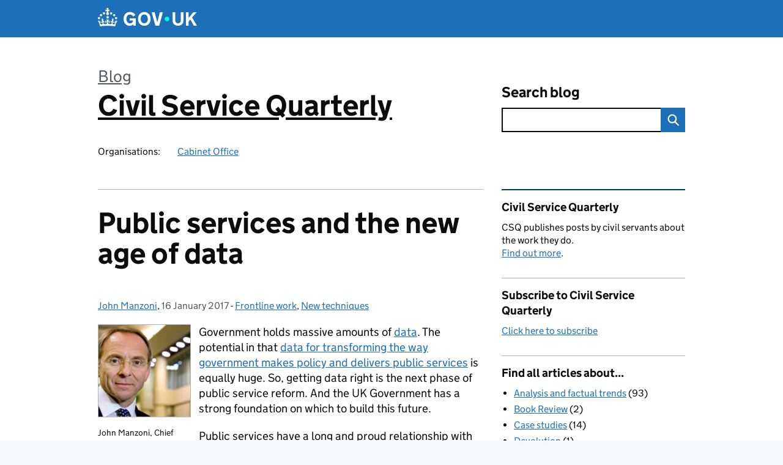

--- FILE ---
content_type: text/html; charset=UTF-8
request_url: https://quarterly.blog.gov.uk/2017/01/16/public-services-and-the-new-age-of-data/
body_size: 16969
content:
<!DOCTYPE html>
<html lang="en" class="govuk-template--rebranded">
	<head>
		<meta charset="utf-8">

		<meta name="viewport" content="width=device-width, initial-scale=1, viewport-fit=cover">
		<meta name="theme-color" content="#0b0c0c">

		<link rel="icon" sizes="48x48" href="https://quarterly.blog.gov.uk/wp-content/themes/gds-blogs/build/node_modules/govuk-frontend/dist/govuk/assets/rebrand/images/favicon.ico">
		<link rel="icon" sizes="any" href="https://quarterly.blog.gov.uk/wp-content/themes/gds-blogs/build/node_modules/govuk-frontend/dist/govuk/assets/rebrand/images/favicon.svg" type="image/svg+xml">
		<link rel="mask-icon" href="https://quarterly.blog.gov.uk/wp-content/themes/gds-blogs/build/node_modules/govuk-frontend/dist/govuk/assets/rebrand/images/govuk-icon-mask.svg" color="#0b0c0c">
		<link rel="apple-touch-icon" href="https://quarterly.blog.gov.uk/wp-content/themes/gds-blogs/build/node_modules/govuk-frontend/dist/govuk/assets/rebrand/images/govuk-icon-180.png">
		<link rel="manifest" href="https://quarterly.blog.gov.uk/wp-content/themes/gds-blogs/build/node_modules/govuk-frontend/dist/govuk/assets/rebrand/manifest.json">

		<!--||  JM Twitter Cards by jmau111 v14.1.0  ||-->
<meta name="twitter:card" content="summary">
<meta name="twitter:title" content="Public services and the new age of data">
<meta name="twitter:description" content="John Manzoni, Chief Executive of the Civil Service and Cabinet Office Permanent Secretary, describes how government is changing to exploit the vast potential of data for making better policy and better services.">
<meta name="twitter:image" content="https://quarterly.blog.gov.uk/wp-content/uploads/sites/5/2017/01/CSQ12_BlogImages_6.jpg">
<!--||  /JM Twitter Cards by jmau111 v14.1.0  ||-->
<title>Public services and the new age of data &#8211; Civil Service Quarterly</title>
<meta name='robots' content='max-image-preview:large' />
<link rel='dns-prefetch' href='//cc.cdn.civiccomputing.com' />
<link rel='dns-prefetch' href='//quarterly.blog.gov.uk' />
<link rel="alternate" type="application/atom+xml" title="Civil Service Quarterly &raquo; Feed" href="https://quarterly.blog.gov.uk/feed/" />
<link rel="alternate" title="oEmbed (JSON)" type="application/json+oembed" href="https://quarterly.blog.gov.uk/wp-json/oembed/1.0/embed?url=https%3A%2F%2Fquarterly.blog.gov.uk%2F2017%2F01%2F16%2Fpublic-services-and-the-new-age-of-data%2F" />
<link rel="alternate" title="oEmbed (XML)" type="text/xml+oembed" href="https://quarterly.blog.gov.uk/wp-json/oembed/1.0/embed?url=https%3A%2F%2Fquarterly.blog.gov.uk%2F2017%2F01%2F16%2Fpublic-services-and-the-new-age-of-data%2F&#038;format=xml" />
<style id='wp-img-auto-sizes-contain-inline-css'>
img:is([sizes=auto i],[sizes^="auto," i]){contain-intrinsic-size:3000px 1500px}
/*# sourceURL=wp-img-auto-sizes-contain-inline-css */
</style>
<style id='wp-block-library-inline-css'>
:root{--wp-block-synced-color:#7a00df;--wp-block-synced-color--rgb:122,0,223;--wp-bound-block-color:var(--wp-block-synced-color);--wp-editor-canvas-background:#ddd;--wp-admin-theme-color:#007cba;--wp-admin-theme-color--rgb:0,124,186;--wp-admin-theme-color-darker-10:#006ba1;--wp-admin-theme-color-darker-10--rgb:0,107,160.5;--wp-admin-theme-color-darker-20:#005a87;--wp-admin-theme-color-darker-20--rgb:0,90,135;--wp-admin-border-width-focus:2px}@media (min-resolution:192dpi){:root{--wp-admin-border-width-focus:1.5px}}.wp-element-button{cursor:pointer}:root .has-very-light-gray-background-color{background-color:#eee}:root .has-very-dark-gray-background-color{background-color:#313131}:root .has-very-light-gray-color{color:#eee}:root .has-very-dark-gray-color{color:#313131}:root .has-vivid-green-cyan-to-vivid-cyan-blue-gradient-background{background:linear-gradient(135deg,#00d084,#0693e3)}:root .has-purple-crush-gradient-background{background:linear-gradient(135deg,#34e2e4,#4721fb 50%,#ab1dfe)}:root .has-hazy-dawn-gradient-background{background:linear-gradient(135deg,#faaca8,#dad0ec)}:root .has-subdued-olive-gradient-background{background:linear-gradient(135deg,#fafae1,#67a671)}:root .has-atomic-cream-gradient-background{background:linear-gradient(135deg,#fdd79a,#004a59)}:root .has-nightshade-gradient-background{background:linear-gradient(135deg,#330968,#31cdcf)}:root .has-midnight-gradient-background{background:linear-gradient(135deg,#020381,#2874fc)}:root{--wp--preset--font-size--normal:16px;--wp--preset--font-size--huge:42px}.has-regular-font-size{font-size:1em}.has-larger-font-size{font-size:2.625em}.has-normal-font-size{font-size:var(--wp--preset--font-size--normal)}.has-huge-font-size{font-size:var(--wp--preset--font-size--huge)}.has-text-align-center{text-align:center}.has-text-align-left{text-align:left}.has-text-align-right{text-align:right}.has-fit-text{white-space:nowrap!important}#end-resizable-editor-section{display:none}.aligncenter{clear:both}.items-justified-left{justify-content:flex-start}.items-justified-center{justify-content:center}.items-justified-right{justify-content:flex-end}.items-justified-space-between{justify-content:space-between}.screen-reader-text{border:0;clip-path:inset(50%);height:1px;margin:-1px;overflow:hidden;padding:0;position:absolute;width:1px;word-wrap:normal!important}.screen-reader-text:focus{background-color:#ddd;clip-path:none;color:#444;display:block;font-size:1em;height:auto;left:5px;line-height:normal;padding:15px 23px 14px;text-decoration:none;top:5px;width:auto;z-index:100000}html :where(.has-border-color){border-style:solid}html :where([style*=border-top-color]){border-top-style:solid}html :where([style*=border-right-color]){border-right-style:solid}html :where([style*=border-bottom-color]){border-bottom-style:solid}html :where([style*=border-left-color]){border-left-style:solid}html :where([style*=border-width]){border-style:solid}html :where([style*=border-top-width]){border-top-style:solid}html :where([style*=border-right-width]){border-right-style:solid}html :where([style*=border-bottom-width]){border-bottom-style:solid}html :where([style*=border-left-width]){border-left-style:solid}html :where(img[class*=wp-image-]){height:auto;max-width:100%}:where(figure){margin:0 0 1em}html :where(.is-position-sticky){--wp-admin--admin-bar--position-offset:var(--wp-admin--admin-bar--height,0px)}@media screen and (max-width:600px){html :where(.is-position-sticky){--wp-admin--admin-bar--position-offset:0px}}

/*# sourceURL=wp-block-library-inline-css */
</style><style id='global-styles-inline-css'>
:root{--wp--preset--aspect-ratio--square: 1;--wp--preset--aspect-ratio--4-3: 4/3;--wp--preset--aspect-ratio--3-4: 3/4;--wp--preset--aspect-ratio--3-2: 3/2;--wp--preset--aspect-ratio--2-3: 2/3;--wp--preset--aspect-ratio--16-9: 16/9;--wp--preset--aspect-ratio--9-16: 9/16;--wp--preset--color--black: var(--wp--custom--govuk-color--black);--wp--preset--color--cyan-bluish-gray: #abb8c3;--wp--preset--color--white: var(--wp--custom--govuk-color--white);--wp--preset--color--pale-pink: #f78da7;--wp--preset--color--vivid-red: #cf2e2e;--wp--preset--color--luminous-vivid-orange: #ff6900;--wp--preset--color--luminous-vivid-amber: #fcb900;--wp--preset--color--light-green-cyan: #7bdcb5;--wp--preset--color--vivid-green-cyan: #00d084;--wp--preset--color--pale-cyan-blue: #8ed1fc;--wp--preset--color--vivid-cyan-blue: #0693e3;--wp--preset--color--vivid-purple: #9b51e0;--wp--preset--color--dark-grey: var(--wp--custom--govuk-color--dark-grey);--wp--preset--color--mid-grey: var(--wp--custom--govuk-color--mid-grey);--wp--preset--color--light-grey: var(--wp--custom--govuk-color--light-grey);--wp--preset--color--blue: var(--wp--custom--govuk-color--blue);--wp--preset--color--green: var(--wp--custom--govuk-color--green);--wp--preset--color--turquoise: var(--wp--custom--govuk-color--turquoise);--wp--preset--gradient--vivid-cyan-blue-to-vivid-purple: linear-gradient(135deg,rgb(6,147,227) 0%,rgb(155,81,224) 100%);--wp--preset--gradient--light-green-cyan-to-vivid-green-cyan: linear-gradient(135deg,rgb(122,220,180) 0%,rgb(0,208,130) 100%);--wp--preset--gradient--luminous-vivid-amber-to-luminous-vivid-orange: linear-gradient(135deg,rgb(252,185,0) 0%,rgb(255,105,0) 100%);--wp--preset--gradient--luminous-vivid-orange-to-vivid-red: linear-gradient(135deg,rgb(255,105,0) 0%,rgb(207,46,46) 100%);--wp--preset--gradient--very-light-gray-to-cyan-bluish-gray: linear-gradient(135deg,rgb(238,238,238) 0%,rgb(169,184,195) 100%);--wp--preset--gradient--cool-to-warm-spectrum: linear-gradient(135deg,rgb(74,234,220) 0%,rgb(151,120,209) 20%,rgb(207,42,186) 40%,rgb(238,44,130) 60%,rgb(251,105,98) 80%,rgb(254,248,76) 100%);--wp--preset--gradient--blush-light-purple: linear-gradient(135deg,rgb(255,206,236) 0%,rgb(152,150,240) 100%);--wp--preset--gradient--blush-bordeaux: linear-gradient(135deg,rgb(254,205,165) 0%,rgb(254,45,45) 50%,rgb(107,0,62) 100%);--wp--preset--gradient--luminous-dusk: linear-gradient(135deg,rgb(255,203,112) 0%,rgb(199,81,192) 50%,rgb(65,88,208) 100%);--wp--preset--gradient--pale-ocean: linear-gradient(135deg,rgb(255,245,203) 0%,rgb(182,227,212) 50%,rgb(51,167,181) 100%);--wp--preset--gradient--electric-grass: linear-gradient(135deg,rgb(202,248,128) 0%,rgb(113,206,126) 100%);--wp--preset--gradient--midnight: linear-gradient(135deg,rgb(2,3,129) 0%,rgb(40,116,252) 100%);--wp--preset--font-size--small: 13px;--wp--preset--font-size--medium: 20px;--wp--preset--font-size--large: 36px;--wp--preset--font-size--x-large: 42px;--wp--preset--spacing--20: 0.44rem;--wp--preset--spacing--30: 0.67rem;--wp--preset--spacing--40: 1rem;--wp--preset--spacing--50: 1.5rem;--wp--preset--spacing--60: 2.25rem;--wp--preset--spacing--70: 3.38rem;--wp--preset--spacing--80: 5.06rem;--wp--preset--spacing--1: 0.3125rem;--wp--preset--spacing--2: 0.625rem;--wp--preset--spacing--3: 0.9375rem;--wp--preset--spacing--4: clamp(0.9375rem, (100vw - 40rem) * 1000, 1.25rem);--wp--preset--spacing--5: clamp(0.9375rem, (100vw - 40rem) * 1000, 1.5625rem);--wp--preset--spacing--6: clamp(1.25rem, (100vw - 40rem) * 1000, 1.875rem);--wp--preset--spacing--7: clamp(1.5625rem, (100vw - 40rem) * 1000, 2.5rem);--wp--preset--spacing--8: clamp(1.875rem, (100vw - 40rem) * 1000, 3.125rem);--wp--preset--spacing--9: clamp(2.5rem, (100vw - 40rem) * 1000, 3.75rem);--wp--preset--shadow--natural: 6px 6px 9px rgba(0, 0, 0, 0.2);--wp--preset--shadow--deep: 12px 12px 50px rgba(0, 0, 0, 0.4);--wp--preset--shadow--sharp: 6px 6px 0px rgba(0, 0, 0, 0.2);--wp--preset--shadow--outlined: 6px 6px 0px -3px rgb(255, 255, 255), 6px 6px rgb(0, 0, 0);--wp--preset--shadow--crisp: 6px 6px 0px rgb(0, 0, 0);--wp--custom--govuk-color--black: #0b0c0c;--wp--custom--govuk-color--dark-grey: #505a5f;--wp--custom--govuk-color--mid-grey: #b1b4b6;--wp--custom--govuk-color--light-grey: #f3f2f1;--wp--custom--govuk-color--white: #ffffff;--wp--custom--govuk-color--blue: #1d70b8;--wp--custom--govuk-color--green: #00703c;--wp--custom--govuk-color--turquoise: #28a197;}:root { --wp--style--global--content-size: 630px;--wp--style--global--wide-size: 960px; }:where(body) { margin: 0; }.wp-site-blocks > .alignleft { float: left; margin-right: 2em; }.wp-site-blocks > .alignright { float: right; margin-left: 2em; }.wp-site-blocks > .aligncenter { justify-content: center; margin-left: auto; margin-right: auto; }:where(.is-layout-flex){gap: 0.5em;}:where(.is-layout-grid){gap: 0.5em;}.is-layout-flow > .alignleft{float: left;margin-inline-start: 0;margin-inline-end: 2em;}.is-layout-flow > .alignright{float: right;margin-inline-start: 2em;margin-inline-end: 0;}.is-layout-flow > .aligncenter{margin-left: auto !important;margin-right: auto !important;}.is-layout-constrained > .alignleft{float: left;margin-inline-start: 0;margin-inline-end: 2em;}.is-layout-constrained > .alignright{float: right;margin-inline-start: 2em;margin-inline-end: 0;}.is-layout-constrained > .aligncenter{margin-left: auto !important;margin-right: auto !important;}.is-layout-constrained > :where(:not(.alignleft):not(.alignright):not(.alignfull)){max-width: var(--wp--style--global--content-size);margin-left: auto !important;margin-right: auto !important;}.is-layout-constrained > .alignwide{max-width: var(--wp--style--global--wide-size);}body .is-layout-flex{display: flex;}.is-layout-flex{flex-wrap: wrap;align-items: center;}.is-layout-flex > :is(*, div){margin: 0;}body .is-layout-grid{display: grid;}.is-layout-grid > :is(*, div){margin: 0;}body{padding-top: 0px;padding-right: 0px;padding-bottom: 0px;padding-left: 0px;}a:where(:not(.wp-element-button)){text-decoration: underline;}:root :where(.wp-element-button, .wp-block-button__link){background-color: #32373c;border-width: 0;color: #fff;font-family: inherit;font-size: inherit;font-style: inherit;font-weight: inherit;letter-spacing: inherit;line-height: inherit;padding-top: calc(0.667em + 2px);padding-right: calc(1.333em + 2px);padding-bottom: calc(0.667em + 2px);padding-left: calc(1.333em + 2px);text-decoration: none;text-transform: inherit;}.has-black-color{color: var(--wp--preset--color--black) !important;}.has-cyan-bluish-gray-color{color: var(--wp--preset--color--cyan-bluish-gray) !important;}.has-white-color{color: var(--wp--preset--color--white) !important;}.has-pale-pink-color{color: var(--wp--preset--color--pale-pink) !important;}.has-vivid-red-color{color: var(--wp--preset--color--vivid-red) !important;}.has-luminous-vivid-orange-color{color: var(--wp--preset--color--luminous-vivid-orange) !important;}.has-luminous-vivid-amber-color{color: var(--wp--preset--color--luminous-vivid-amber) !important;}.has-light-green-cyan-color{color: var(--wp--preset--color--light-green-cyan) !important;}.has-vivid-green-cyan-color{color: var(--wp--preset--color--vivid-green-cyan) !important;}.has-pale-cyan-blue-color{color: var(--wp--preset--color--pale-cyan-blue) !important;}.has-vivid-cyan-blue-color{color: var(--wp--preset--color--vivid-cyan-blue) !important;}.has-vivid-purple-color{color: var(--wp--preset--color--vivid-purple) !important;}.has-dark-grey-color{color: var(--wp--preset--color--dark-grey) !important;}.has-mid-grey-color{color: var(--wp--preset--color--mid-grey) !important;}.has-light-grey-color{color: var(--wp--preset--color--light-grey) !important;}.has-blue-color{color: var(--wp--preset--color--blue) !important;}.has-green-color{color: var(--wp--preset--color--green) !important;}.has-turquoise-color{color: var(--wp--preset--color--turquoise) !important;}.has-black-background-color{background-color: var(--wp--preset--color--black) !important;}.has-cyan-bluish-gray-background-color{background-color: var(--wp--preset--color--cyan-bluish-gray) !important;}.has-white-background-color{background-color: var(--wp--preset--color--white) !important;}.has-pale-pink-background-color{background-color: var(--wp--preset--color--pale-pink) !important;}.has-vivid-red-background-color{background-color: var(--wp--preset--color--vivid-red) !important;}.has-luminous-vivid-orange-background-color{background-color: var(--wp--preset--color--luminous-vivid-orange) !important;}.has-luminous-vivid-amber-background-color{background-color: var(--wp--preset--color--luminous-vivid-amber) !important;}.has-light-green-cyan-background-color{background-color: var(--wp--preset--color--light-green-cyan) !important;}.has-vivid-green-cyan-background-color{background-color: var(--wp--preset--color--vivid-green-cyan) !important;}.has-pale-cyan-blue-background-color{background-color: var(--wp--preset--color--pale-cyan-blue) !important;}.has-vivid-cyan-blue-background-color{background-color: var(--wp--preset--color--vivid-cyan-blue) !important;}.has-vivid-purple-background-color{background-color: var(--wp--preset--color--vivid-purple) !important;}.has-dark-grey-background-color{background-color: var(--wp--preset--color--dark-grey) !important;}.has-mid-grey-background-color{background-color: var(--wp--preset--color--mid-grey) !important;}.has-light-grey-background-color{background-color: var(--wp--preset--color--light-grey) !important;}.has-blue-background-color{background-color: var(--wp--preset--color--blue) !important;}.has-green-background-color{background-color: var(--wp--preset--color--green) !important;}.has-turquoise-background-color{background-color: var(--wp--preset--color--turquoise) !important;}.has-black-border-color{border-color: var(--wp--preset--color--black) !important;}.has-cyan-bluish-gray-border-color{border-color: var(--wp--preset--color--cyan-bluish-gray) !important;}.has-white-border-color{border-color: var(--wp--preset--color--white) !important;}.has-pale-pink-border-color{border-color: var(--wp--preset--color--pale-pink) !important;}.has-vivid-red-border-color{border-color: var(--wp--preset--color--vivid-red) !important;}.has-luminous-vivid-orange-border-color{border-color: var(--wp--preset--color--luminous-vivid-orange) !important;}.has-luminous-vivid-amber-border-color{border-color: var(--wp--preset--color--luminous-vivid-amber) !important;}.has-light-green-cyan-border-color{border-color: var(--wp--preset--color--light-green-cyan) !important;}.has-vivid-green-cyan-border-color{border-color: var(--wp--preset--color--vivid-green-cyan) !important;}.has-pale-cyan-blue-border-color{border-color: var(--wp--preset--color--pale-cyan-blue) !important;}.has-vivid-cyan-blue-border-color{border-color: var(--wp--preset--color--vivid-cyan-blue) !important;}.has-vivid-purple-border-color{border-color: var(--wp--preset--color--vivid-purple) !important;}.has-dark-grey-border-color{border-color: var(--wp--preset--color--dark-grey) !important;}.has-mid-grey-border-color{border-color: var(--wp--preset--color--mid-grey) !important;}.has-light-grey-border-color{border-color: var(--wp--preset--color--light-grey) !important;}.has-blue-border-color{border-color: var(--wp--preset--color--blue) !important;}.has-green-border-color{border-color: var(--wp--preset--color--green) !important;}.has-turquoise-border-color{border-color: var(--wp--preset--color--turquoise) !important;}.has-vivid-cyan-blue-to-vivid-purple-gradient-background{background: var(--wp--preset--gradient--vivid-cyan-blue-to-vivid-purple) !important;}.has-light-green-cyan-to-vivid-green-cyan-gradient-background{background: var(--wp--preset--gradient--light-green-cyan-to-vivid-green-cyan) !important;}.has-luminous-vivid-amber-to-luminous-vivid-orange-gradient-background{background: var(--wp--preset--gradient--luminous-vivid-amber-to-luminous-vivid-orange) !important;}.has-luminous-vivid-orange-to-vivid-red-gradient-background{background: var(--wp--preset--gradient--luminous-vivid-orange-to-vivid-red) !important;}.has-very-light-gray-to-cyan-bluish-gray-gradient-background{background: var(--wp--preset--gradient--very-light-gray-to-cyan-bluish-gray) !important;}.has-cool-to-warm-spectrum-gradient-background{background: var(--wp--preset--gradient--cool-to-warm-spectrum) !important;}.has-blush-light-purple-gradient-background{background: var(--wp--preset--gradient--blush-light-purple) !important;}.has-blush-bordeaux-gradient-background{background: var(--wp--preset--gradient--blush-bordeaux) !important;}.has-luminous-dusk-gradient-background{background: var(--wp--preset--gradient--luminous-dusk) !important;}.has-pale-ocean-gradient-background{background: var(--wp--preset--gradient--pale-ocean) !important;}.has-electric-grass-gradient-background{background: var(--wp--preset--gradient--electric-grass) !important;}.has-midnight-gradient-background{background: var(--wp--preset--gradient--midnight) !important;}.has-small-font-size{font-size: var(--wp--preset--font-size--small) !important;}.has-medium-font-size{font-size: var(--wp--preset--font-size--medium) !important;}.has-large-font-size{font-size: var(--wp--preset--font-size--large) !important;}.has-x-large-font-size{font-size: var(--wp--preset--font-size--x-large) !important;}
/*# sourceURL=global-styles-inline-css */
</style>

<link rel='stylesheet' id='dxw-digest-css' href='https://quarterly.blog.gov.uk/wp-content/plugins/dxw-digest/app/../assets/css/dxw-digest.css?ver=6.9' media='all' />
<link rel='stylesheet' id='main-css' href='https://quarterly.blog.gov.uk/wp-content/themes/gds-blogs/build/main-592accf48c36d4c61c393fa8a73185ddcf8c65ca.min.css?ver=6.9' media='all' />
<link rel='stylesheet' id='aurora-heatmap-css' href='https://quarterly.blog.gov.uk/wp-content/plugins/aurora-heatmap/style.css?ver=1.7.1' media='all' />
<script src="https://quarterly.blog.gov.uk/wp-includes/js/jquery/jquery.min.js?ver=3.7.1" id="jquery-core-js"></script>
<script src="https://quarterly.blog.gov.uk/wp-includes/js/jquery/jquery-migrate.min.js?ver=3.4.1" id="jquery-migrate-js"></script>
<script src="https://quarterly.blog.gov.uk/wp-content/themes/gds-blogs/build/main-1a574665cb89c6954a0fc51bba2076ee798236b6.min.js?ver=6.9" id="main-js"></script>
<script src="https://cc.cdn.civiccomputing.com/9/cookieControl-9.x.min.js?ver=6.9" id="cookieControl-js"></script>
<script id="cookieControlConfig-js-extra">
var cookieControlSettings = {"apiKey":"c8b1d37ba682b6d122f1360da011322b3b755539","product":"PRO","domain":"quarterly.blog.gov.uk"};
//# sourceURL=cookieControlConfig-js-extra
</script>
<script src="https://quarterly.blog.gov.uk/wp-content/plugins/gds-cookies-and-analytics/assets/cookieControlConfig.js?ver=6.9" id="cookieControlConfig-js"></script>
<script src="https://quarterly.blog.gov.uk/wp-content/plugins/dxw-digest/app/../assets/js/dxw-digest.js?ver=6.9" id="dxw-digest-js"></script>
<script src="https://quarterly.blog.gov.uk/wp-content/themes/gds-blogs/build/govuk-frontend-load.js?ver=6.9" id="govuk-frontend-js" type="module"></script>
<script id="aurora-heatmap-js-extra">
var aurora_heatmap = {"_mode":"reporter","ajax_url":"https://quarterly.blog.gov.uk/wp-admin/admin-ajax.php","action":"aurora_heatmap","reports":"click_pc,click_mobile","debug":"0","ajax_delay_time":"3000","ajax_interval":"10","ajax_bulk":null};
//# sourceURL=aurora-heatmap-js-extra
</script>
<script src="https://quarterly.blog.gov.uk/wp-content/plugins/aurora-heatmap/js/aurora-heatmap.min.js?ver=1.7.1" id="aurora-heatmap-js"></script>
<link rel="canonical" href="https://quarterly.blog.gov.uk/2017/01/16/public-services-and-the-new-age-of-data/" />
<meta property="og:image" content="https://quarterly.blog.gov.uk/wp-content/uploads/sites/5/2017/01/CSQ12_BlogImages_6.jpg">
	<meta name="description" content="John Manzoni, Chief Executive of the Civil Service and Cabinet Office Permanent Secretary, describes how government is changing to exploit the vast potential of data for making better policy and better services.">

<style>.recentcomments a{display:inline !important;padding:0 !important;margin:0 !important;}</style>	</head>
	<body class="wp-singular post-template-default single single-post postid-2445 single-format-standard wp-theme-gds-blogs govuk-template__body">
		<script>
document.body.className += ' js-enabled' + ('noModule' in HTMLScriptElement.prototype ? ' govuk-frontend-supported' : '');
</script>

		<a href="#content" class="govuk-skip-link" data-module="govuk-skip-link">Skip to main content</a>
		<header class="govuk-header" data-module="govuk-header">
			<div class="govuk-header__container govuk-width-container">
				<div class="govuk-header__logo">
					<a href="https://www.gov.uk/" title="Go to the GOV.UK homepage" id="logo" class="govuk-header__link govuk-header__link--homepage">  
						<svg
							focusable="false"
							role="img"
							xmlns="http://www.w3.org/2000/svg"
							viewBox="0 0 324 60"
							height="30"
							width="162"
							fill="currentcolor"
							class="govuk-header__logotype"
							aria-label="GOV.UK">
							<title>GOV.UK</title>
							<g>
								<circle cx="20" cy="17.6" r="3.7"></circle>
								<circle cx="10.2" cy="23.5" r="3.7"></circle>
								<circle cx="3.7" cy="33.2" r="3.7"></circle>
								<circle cx="31.7" cy="30.6" r="3.7"></circle>
								<circle cx="43.3" cy="17.6" r="3.7"></circle>
								<circle cx="53.2" cy="23.5" r="3.7"></circle>
								<circle cx="59.7" cy="33.2" r="3.7"></circle>
								<circle cx="31.7" cy="30.6" r="3.7"></circle>
								<path d="M33.1,9.8c.2-.1.3-.3.5-.5l4.6,2.4v-6.8l-4.6,1.5c-.1-.2-.3-.3-.5-.5l1.9-5.9h-6.7l1.9,5.9c-.2.1-.3.3-.5.5l-4.6-1.5v6.8l4.6-2.4c.1.2.3.3.5.5l-2.6,8c-.9,2.8,1.2,5.7,4.1,5.7h0c3,0,5.1-2.9,4.1-5.7l-2.6-8ZM37,37.9s-3.4,3.8-4.1,6.1c2.2,0,4.2-.5,6.4-2.8l-.7,8.5c-2-2.8-4.4-4.1-5.7-3.8.1,3.1.5,6.7,5.8,7.2,3.7.3,6.7-1.5,7-3.8.4-2.6-2-4.3-3.7-1.6-1.4-4.5,2.4-6.1,4.9-3.2-1.9-4.5-1.8-7.7,2.4-10.9,3,4,2.6,7.3-1.2,11.1,2.4-1.3,6.2,0,4,4.6-1.2-2.8-3.7-2.2-4.2.2-.3,1.7.7,3.7,3,4.2,1.9.3,4.7-.9,7-5.9-1.3,0-2.4.7-3.9,1.7l2.4-8c.6,2.3,1.4,3.7,2.2,4.5.6-1.6.5-2.8,0-5.3l5,1.8c-2.6,3.6-5.2,8.7-7.3,17.5-7.4-1.1-15.7-1.7-24.5-1.7h0c-8.8,0-17.1.6-24.5,1.7-2.1-8.9-4.7-13.9-7.3-17.5l5-1.8c-.5,2.5-.6,3.7,0,5.3.8-.8,1.6-2.3,2.2-4.5l2.4,8c-1.5-1-2.6-1.7-3.9-1.7,2.3,5,5.2,6.2,7,5.9,2.3-.4,3.3-2.4,3-4.2-.5-2.4-3-3.1-4.2-.2-2.2-4.6,1.6-6,4-4.6-3.7-3.7-4.2-7.1-1.2-11.1,4.2,3.2,4.3,6.4,2.4,10.9,2.5-2.8,6.3-1.3,4.9,3.2-1.8-2.7-4.1-1-3.7,1.6.3,2.3,3.3,4.1,7,3.8,5.4-.5,5.7-4.2,5.8-7.2-1.3-.2-3.7,1-5.7,3.8l-.7-8.5c2.2,2.3,4.2,2.7,6.4,2.8-.7-2.3-4.1-6.1-4.1-6.1h10.6,0Z"></path>
							</g>
							<circle class="govuk-logo-dot" cx="226" cy="36" r="7.3"></circle>
							<path d="M93.94 41.25c.4 1.81 1.2 3.21 2.21 4.62 1 1.4 2.21 2.41 3.61 3.21s3.21 1.2 5.22 1.2 3.61-.4 4.82-1c1.4-.6 2.41-1.4 3.21-2.41.8-1 1.4-2.01 1.61-3.01s.4-2.01.4-3.01v.14h-10.86v-7.02h20.07v24.08h-8.03v-5.56c-.6.8-1.38 1.61-2.19 2.41-.8.8-1.81 1.2-2.81 1.81-1 .4-2.21.8-3.41 1.2s-2.41.4-3.81.4a18.56 18.56 0 0 1-14.65-6.63c-1.6-2.01-3.01-4.41-3.81-7.02s-1.4-5.62-1.4-8.83.4-6.02 1.4-8.83a20.45 20.45 0 0 1 19.46-13.65c3.21 0 4.01.2 5.82.8 1.81.4 3.61 1.2 5.02 2.01 1.61.8 2.81 2.01 4.01 3.21s2.21 2.61 2.81 4.21l-7.63 4.41c-.4-1-1-1.81-1.61-2.61-.6-.8-1.4-1.4-2.21-2.01-.8-.6-1.81-1-2.81-1.4-1-.4-2.21-.4-3.61-.4-2.01 0-3.81.4-5.22 1.2-1.4.8-2.61 1.81-3.61 3.21s-1.61 2.81-2.21 4.62c-.4 1.81-.6 3.71-.6 5.42s.8 5.22.8 5.22Zm57.8-27.9c3.21 0 6.22.6 8.63 1.81 2.41 1.2 4.82 2.81 6.62 4.82S170.2 24.39 171 27s1.4 5.62 1.4 8.83-.4 6.02-1.4 8.83-2.41 5.02-4.01 7.02-4.01 3.61-6.62 4.82-5.42 1.81-8.63 1.81-6.22-.6-8.63-1.81-4.82-2.81-6.42-4.82-3.21-4.41-4.01-7.02-1.4-5.62-1.4-8.83.4-6.02 1.4-8.83 2.41-5.02 4.01-7.02 4.01-3.61 6.42-4.82 5.42-1.81 8.63-1.81Zm0 36.73c1.81 0 3.61-.4 5.02-1s2.61-1.81 3.61-3.01 1.81-2.81 2.21-4.41c.4-1.81.8-3.61.8-5.62 0-2.21-.2-4.21-.8-6.02s-1.2-3.21-2.21-4.62c-1-1.2-2.21-2.21-3.61-3.01s-3.21-1-5.02-1-3.61.4-5.02 1c-1.4.8-2.61 1.81-3.61 3.01s-1.81 2.81-2.21 4.62c-.4 1.81-.8 3.61-.8 5.62 0 2.41.2 4.21.8 6.02.4 1.81 1.2 3.21 2.21 4.41s2.21 2.21 3.61 3.01c1.4.8 3.21 1 5.02 1Zm36.32 7.96-12.24-44.15h9.83l8.43 32.77h.4l8.23-32.77h9.83L200.3 58.04h-12.24Zm74.14-7.96c2.18 0 3.51-.6 3.51-.6 1.2-.6 2.01-1 2.81-1.81s1.4-1.81 1.81-2.81a13 13 0 0 0 .8-4.01V13.9h8.63v28.15c0 2.41-.4 4.62-1.4 6.62-.8 2.01-2.21 3.61-3.61 5.02s-3.41 2.41-5.62 3.21-4.62 1.2-7.02 1.2-5.02-.4-7.02-1.2c-2.21-.8-4.01-1.81-5.62-3.21s-2.81-3.01-3.61-5.02-1.4-4.21-1.4-6.62V13.9h8.63v26.95c0 1.61.2 3.01.8 4.01.4 1.2 1.2 2.21 2.01 2.81.8.8 1.81 1.4 2.81 1.81 0 0 1.34.6 3.51.6Zm34.22-36.18v18.92l15.65-18.92h10.82l-15.03 17.32 16.03 26.83h-10.21l-11.44-20.21-5.62 6.22v13.99h-8.83V13.9"></path>
						</svg>
					</a>
				</div>
			</div>
		</header>

				<div class="govuk-width-container">
    <header class="header" aria-label="blog name">
    <div class="govuk-grid-row">

        
        <div class="govuk-grid-column-two-thirds">
            <div class="blog-title govuk-heading-xl">
                <span class="blog"><a href="https://www.blog.gov.uk/">Blog</a></span>
                <a href="https://quarterly.blog.gov.uk">Civil Service Quarterly</a>
			</div>

                            <div class="bottom blog-meta">
                                                    <dl>
                                <dt>Organisations:</dt>
                                <dd><a href="https://www.gov.uk/government/organisations/cabinet-office">Cabinet Office</a></dd>
                            </dl>
                                                                </div>
                    </div>

        <div class="govuk-grid-column-one-third">
                                    <div class="bottom search-container">
                <form role="search" method="get" id="searchform" class="form-search" action="https://quarterly.blog.gov.uk/">
    <label class="govuk-label govuk-label--m" for="s">Search blog</label>
    <div class="search-input-wrapper">
        <input enterkeyhint="search" title="Search" type="search" value="" name="s" id="s" class="search-query">
        <input type="submit" id="searchsubmit" value="Search" class="btn">
    </div>
</form>
            </div>
        </div>

    </div>

    
</header>
      <main id="content" class="govuk-grid-row">
    <div class="govuk-grid-column-two-thirds main-content">
		    <article class="govuk-clearfix post-2445 post type-post status-publish format-standard has-post-thumbnail hentry category-frontline-work category-new-techniques tag-better-policy-making tag-data tag-government-digital-service tag-open-data-and-government-innovation tag-world-class-services">
        <div class="visible-print">
            <p>https://quarterly.blog.gov.uk/2017/01/16/public-services-and-the-new-age-of-data/</p>
        </div>
        <header>
            <h1 class="govuk-heading-xl">Public services and the new age of data</h1>
			<div class="govuk-body-s">
  	<span class="govuk-visually-hidden">Posted by: </span>
	<a href="https://quarterly.blog.gov.uk/author/john-manzoni/" title="Posts by John Manzoni" class="author url fn" rel="author">John Manzoni</a>, <span class="govuk-visually-hidden">Posted on: </span><time class="updated" datetime="2017-01-16T13:38:05+00:00">16 January 2017</time>
  -
  <span class="govuk-visually-hidden">Categories: </span>
  <a href="https://quarterly.blog.gov.uk/category/frontline-work/" rel="category tag">Frontline work</a>, <a href="https://quarterly.blog.gov.uk/category/new-techniques/" rel="category tag">New techniques</a></div>
        </header>
        <div class="entry-content">
			<figure id="attachment_1172" class="thumbnail wp-caption alignleft" style="width: 150px"><a href="https://quarterly.blog.gov.uk/wp-content/uploads/sites/5/2014/10/John-Manzoni-960-640.jpg"><img decoding="async" class="wp-image-1172 size-thumbnail" src="https://quarterly.blog.gov.uk/wp-content/uploads/sites/5/2014/10/John-Manzoni-960-640-150x150.jpg" alt="John Manzoni head and shoulders" width="150" height="150" /></a><figcaption class="caption wp-caption-text">John Manzoni, Chief Executive of the Civil Service and Cabinet Office Permanent Secretary</figcaption></figure>
<p><span style="font-weight: 400">Government holds massive amounts of <a href="https://quarterly.blog.gov.uk/tag/data/">data</a>. The potential in that <a href="https://quarterly.blog.gov.uk/tag/open-data-and-government-innovation/">data for transforming the way government makes policy and delivers public services</a> is equally huge. So, getting data right is the next phase of public service reform. And the UK Government has a strong foundation on which to build this future.</span></p>
<p><span style="font-weight: 400">Public services have a long and proud relationship with data. In 1858, more than 50 years before the creation of the Cabinet Office, Florence Nightingale produced her famous ‘Diagram of the causes of mortality in the army in the east’ during the Crimean War. The modern era of statistics in government was born at the height of the Second World War with the creation of the Central Statistical Office in 1941.</span></p>
<figure id="attachment_2440" class="thumbnail wp-caption aligncenter" style="width: 720px"><img fetchpriority="high" decoding="async" class="wp-image-2440" src="https://quarterly.blog.gov.uk/wp-content/uploads/sites/5/2017/01/CSQ12_BlogImages_2-300x200.jpg" alt="Chart showing mortality causes in British army 1854-1856" width="720" height="480" srcset="https://quarterly.blog.gov.uk/wp-content/uploads/sites/5/2017/01/CSQ12_BlogImages_2-300x200.jpg 300w, https://quarterly.blog.gov.uk/wp-content/uploads/sites/5/2017/01/CSQ12_BlogImages_2-768x512.jpg 768w, https://quarterly.blog.gov.uk/wp-content/uploads/sites/5/2017/01/CSQ12_BlogImages_2.jpg 960w" sizes="(max-width: 720px) 100vw, 720px" /><figcaption class="caption wp-caption-text">Florence Nightingale's ‘Diagram of the causes of mortality in the army in the east’ during the Crimean War</figcaption></figure>
<h2><b>How data can help</b></h2>
<p><span style="font-weight: 400">However, the huge advances we’ve seen in technology mean there are significant new opportunities to use data to improve public services. It can help us:</span></p>
<ul>
<li style="font-weight: 400"><span style="font-weight: 400">understand what works and what doesn’t, through data science techniques, so we can make better decisions: improving the way government works and saving money</span></li>
<li style="font-weight: 400"><span style="font-weight: 400">change the way that citizens interact with government through new better digital services built on reliable data</span></li>
<li style="font-weight: 400"><span style="font-weight: 400">boost the UK economy by opening and sharing better quality data, in a secure and sensitive way, to stimulate new data-based businesses</span></li>
<li style="font-weight: 400"><span style="font-weight: 400">demonstrate a trustworthy approach to data, so citizens know more about the information held about them and how and why it’s being used</span></li>
</ul>
<p><span style="font-weight: 400">In 2011 the Government embarked upon a radical improvement in its digital capability with the creation of the Government Digital Service, and over the last few years we have seen a similar revolution begin on </span><a href="https://data.blog.gov.uk/"><span style="font-weight: 400">data</span></a><span style="font-weight: 400">. Although there is much more to do, in areas like open data, the UK is already seen as </span><a href="http://opendatabarometer.org/"><span style="font-weight: 400">world-leading</span></a><span style="font-weight: 400">.</span></p>
<h2><b>‘Big Data’, tools and techniques</b></h2>
<p><span style="font-weight: 400">This new digital age of data is utterly changing how we live our lives, how we shop, socialise and consume media. At the heart of this are a range of new tools, techniques and types of data, often rather misleadingly bundled together as ‘Big Data’. </span></p>
<p><span style="font-weight: 400">The scale of some data in government can be extremely large (weather data, for example). However, in practice, much of the innovation in public services and data will come through applying new </span><a href="http://www.r2d3.us/visual-intro-to-machine-learning-part-1/"><span style="font-weight: 400">machine learning</span></a> <span style="font-weight: 400">tools</span><span style="font-weight: 400"> and techniques to the existing data that can be queried and transported around our systems in more modern ways.</span></p>
<p>The reality is that the whole fabric of government is changing as it becomes digital. More and more data is capable of flowing around government and between government and users. There’s now the potential to access vast amounts of data and powerful tools to help us analyse and use it.</p>
<p><img decoding="async" class="aligncenter wp-image-2439" src="https://quarterly.blog.gov.uk/wp-content/uploads/sites/5/2017/01/CSQ12_BlogImages_1-300x200.jpg" alt="Woman's silhouetted against image of data streams" width="720" height="480" srcset="https://quarterly.blog.gov.uk/wp-content/uploads/sites/5/2017/01/CSQ12_BlogImages_1-300x200.jpg 300w, https://quarterly.blog.gov.uk/wp-content/uploads/sites/5/2017/01/CSQ12_BlogImages_1-768x512.jpg 768w, https://quarterly.blog.gov.uk/wp-content/uploads/sites/5/2017/01/CSQ12_BlogImages_1.jpg 960w" sizes="(max-width: 720px) 100vw, 720px" /></p>
<h2><b>Necessary changes</b></h2>
<p><span style="font-weight: 400">But if government is going to seize this opportunity, it needs to make some changes in:</span></p>
<ul>
<li style="font-weight: 400"><b>infrastructure </b><span style="font-weight: 400">- data is too often hard to find, hard to access, and hard to work with; so government is introducing <a href="https://registers.cloudapps.digital/">developer-friendly open registers</a></span><span style="font-weight: 400"> of trusted core data, such as </span><a href="https://country.register.gov.uk/"><span style="font-weight: 400">countries</span></a><span style="font-weight: 400"> and <a href="https://local-authority-eng.register.gov.uk/">local authorities</a></span><span style="font-weight: 400">, and better tools to find and access personal data where appropriate through APIs (application programming interfaces) for transformative digital services</span></li>
<li style="font-weight: 400"><b>approach</b><span style="font-weight: 400"> - we need the right policies in place to enable us to get the most out of data for citizens and ensure we’re acting appropriately; and the introduction of </span><a href="https://www.gov.uk/government/publications/digital-economy-bill-part-5-digital-government"><span style="font-weight: 400">new legislation on data access</span></a><span style="font-weight: 400"> will ensure government is doing the right thing – for example, through the </span><a href="https://www.gov.uk/government/publications/data-science-ethical-framework"><span style="font-weight: 400">data science code of ethics</span></a></li>
<li style="font-weight: 400"><b>data science skills </b><span style="font-weight: 400">- those working in government need the skills to be confident with data; that means recruiting more data scientists, </span><a href="https://data.blog.gov.uk/2016/05/03/the-data-science-accelerator-is-back/"><span style="font-weight: 400">developing data science skills </span></a><span style="font-weight: 400">across government, and using those skills on transformative projects</span></li>
</ul>
<h2><b>Powering decisions in the front line</b></h2>
<p><span style="font-weight: 400">One thing to highlight is how the position and status of data, and those working with it, is changing in government. Analysis has too often been seen as the preserve of a policy elite; something for ministers and senior boards rather than the life-blood of operational decision-making in government. And while there has been a steady growth in the use of business intelligence data across operational parts of government, with these new data science tools and techniques we are entering an age when analysis will increasingly be built into new digital services; powering decisions made in the moment by frontline workers. This is a substantial shift, and one that will lead not only to greater efficiency, but also to a more personalised experience of government for citizens. </span></p>
<p><span style="font-weight: 400">Data is the foundation of government, a part of our essential national infrastructure, and it cannot be left to chance. The data revolution has shaken entire industries such as retail, transport and financial services, and this disruption is coming for government too.</span></p>
<blockquote class="noquotes"><p>John Manzoni spoke at Reform about how the Government is using big data and open data to improve public service delivery. You can read the speech <a href="https://www.gov.uk/government/speeches/big-data-in-government-the-challenges-and-opportunities">here</a>.</p></blockquote>
        </div>
        <div class="footer single">
						                <div class="related-posts">
                    <p class="govuk-body">You may also be interested in:</p>
                    <ul class="govuk-list govuk-list--bullet">
													                            <li><a href="https://quarterly.blog.gov.uk/2017/01/19/growing-a-government-data-science-community/">Growing a government data science community</a></li>
													                            <li><a href="https://quarterly.blog.gov.uk/2017/01/24/better-statistics-better-decisions/">Better statistics, better decisions</a></li>
													                            <li><a href="https://quarterly.blog.gov.uk/2017/02/02/open-data-for-better-outcomes/">Open data for better outcomes</a></li>
						                    </ul>
                </div>
						<p class="govuk-body-s tags"><strong>Tags:</strong> <a href="https://quarterly.blog.gov.uk/tag/better-policy-making/" rel="tag">Better policy-making</a>, <a href="https://quarterly.blog.gov.uk/tag/data/" rel="tag">Data</a>, <a href="https://quarterly.blog.gov.uk/tag/government-digital-service/" rel="tag">Government Digital Service</a>, <a href="https://quarterly.blog.gov.uk/tag/open-data-and-government-innovation/" rel="tag">Open Data and Government Innovation</a>, <a href="https://quarterly.blog.gov.uk/tag/world-class-services/" rel="tag">world-class services</a></p>        </div>
    </article>

    <nav class="page-numbers-container page-navigation" aria-label="Pagination">
        <div class="previous">
			<a href="https://quarterly.blog.gov.uk/2017/01/16/civil-service-quarterly-13-editorial/" rel="prev">Civil Service Quarterly 13: Editorial</a>        </div>
        <div class="next">
			<a href="https://quarterly.blog.gov.uk/2017/01/19/growing-a-government-data-science-community/" rel="next">Growing a government data science community</a>        </div>
    </nav>

    <h2 class="govuk-visually-hidden">Sharing and comments</h2>
	
  <div class="icons-buttons">
    <h3>Share this page</h3>
    <ul>
      <li>
        <a target="_blank" href="https://twitter.com/intent/tweet?original_referer&amp;url=https%3A%2F%2Fquarterly.blog.gov.uk%2F2017%2F01%2F16%2Fpublic-services-and-the-new-age-of-data%2F&amp;text=Public+services+and+the+new+age+of+data" class="twitter">Twitter</a>
      </li>
      <li>
        <a target="_blank" href="https://www.facebook.com/sharer/sharer.php?u=https%3A%2F%2Fquarterly.blog.gov.uk%2F2017%2F01%2F16%2Fpublic-services-and-the-new-age-of-data%2F" class="facebook">Facebook</a>
      </li>
      <li>
        <a target="_blank" href="https://www.linkedin.com/shareArticle?url=https%3A%2F%2Fquarterly.blog.gov.uk%2F2017%2F01%2F16%2Fpublic-services-and-the-new-age-of-data%2F" class="linkedin">LinkedIn</a>
      </li>
      <li>
        <a href="mailto:?subject=I%20wanted%20to%20share%20this%20post%20with%20you%20from%20Civil%20Service%20Quarterly&amp;body=Public%20services%20and%20the%20new%20age%20of%20data%20https%3A%2F%2Fquarterly.blog.gov.uk%2F2017%2F01%2F16%2Fpublic-services-and-the-new-age-of-data%2F" class="email">Email</a>
      </li>
    </ul>
    <div class="govuk-clearfix"></div>
  </div>

  	  <section id="comments" class="comments">
    <h3 class="govuk-heading-m">3 comments</h3>

    <ol class="media-list">
      
  <li id="comment-74832" class="comment even thread-even depth-1 media comment-74832">
    
<div class="media-body">
  <p class="govuk-body media-heading">
    <span class="govuk-visually-hidden">Comment by</span>
    <span class="author">David Sangster</span>
    <span class="govuk-visually-hidden">posted on </span>
    <time datetime="2017-02-03T13:35:43+00:00">03 February 2017</time>
  </p>
  <div class="comment-body">
    
    <p>A laudable ambition. We need to have a care though over the limits to data interrogation/analysis by just anybody in government.  There have been significant pressures on dedicated analysts over the past few years - there simply aren&#039;t enough analysts to do the work.  Creating data cubes and other solutions for general staff can only get us so far as the construct of the data cubes are far more limited than the raw data.  it is also incredibly easy for a non-data analyst specialist to draw the wrong conclusions from data - this won&#039;t advance the cause of government or customer service.  So alongside any freeing up of access to data, we need to invest in the analytical community within government and grow this area if we are achieve pre-eminence in this so called data driven age.</p>

    <div class="comment-links">
               <a href="https://quarterly.blog.gov.uk/2017/01/16/public-services-and-the-new-age-of-data/#comment-74832" rel="external nofollow">Link to this comment</a>
    </div>
      </div>
    </div></li>

  <li id="comment-74846" class="comment odd alt thread-odd thread-alt depth-1 media comment-74846">
    
<div class="media-body">
  <p class="govuk-body media-heading">
    <span class="govuk-visually-hidden">Comment by</span>
    <span class="author">Angie Harrison</span>
    <span class="govuk-visually-hidden">posted on </span>
    <time datetime="2017-02-07T08:01:29+00:00">07 February 2017</time>
  </p>
  <div class="comment-body">
    
    <p>The sentiments are great, however, until the legislation is changed there will be barriers to sharing data between central and local government departments. I work in an area that has been trying to access data for verificationa and fraud prevention/detection, which could save the Treasury/Taxpayer millions in losses, however, &quot;confidentiality&quot; and &quot;no legal gateway&quot; are constant phrases used to prevent access to that data and prevent us from actually realising those millions in savings</p>

    <div class="comment-links">
               <a href="https://quarterly.blog.gov.uk/2017/01/16/public-services-and-the-new-age-of-data/#comment-74846" rel="external nofollow">Link to this comment</a>
    </div>
      </div>
    </div></li>

  <li id="comment-74848" class="comment even thread-even depth-1 media comment-74848">
    
<div class="media-body">
  <p class="govuk-body media-heading">
    <span class="govuk-visually-hidden">Comment by</span>
    <span class="author">Julie Anderson</span>
    <span class="govuk-visually-hidden">posted on </span>
    <time datetime="2017-02-07T08:50:56+00:00">07 February 2017</time>
  </p>
  <div class="comment-body">
    
    <p>*Proud Mam*# ...<br />
I&#039;ve been a Civil Servant for 36 years.  My son is now also a Civil Servant for DWP as a Data Scientist and his enthusiasm for his work is amazing! The skills required are another level to the kind of knowledge I&#039;ve built up over the years: he knows several different programming languages - I believe it would the equivilent of speaking several different languages! I obviously can&#039;t say too much (hush! hush! and all that...), but the amount of data the DS teams have access to are considerable, and I know they are influencing a lot of changes. To me, it&#039;s becoming a different Civil Service to the one I joined in 1981 - we were using KODE machines, and punch-hole tapes to transfer information. I&#039;m impressed at how well (at 54) I can use my Smart phone...</p>

    <div class="comment-links">
               <a href="https://quarterly.blog.gov.uk/2017/01/16/public-services-and-the-new-age-of-data/#comment-74848" rel="external nofollow">Link to this comment</a>
    </div>
      </div>
    </div></li>
    </ol>

    
  </section><!-- /#comments -->

          </div>
    <div class="govuk-grid-column-one-third sidebar-contain">
      <div class="sidebar">
  <h2 class="govuk-heading-m govuk-visually-hidden">Related content and links</h2>
  <section class="widget about_widget"><h3>Civil Service Quarterly</h3><p>CSQ publishes posts by civil servants about the work they do.<br />
<a href="https://quarterly.blog.gov.uk/?p=170">Find out more</a>.</p>
</section><section class="widget about_widget"><h3>Subscribe to Civil Service Quarterly</h3><p> <a href="/subscribe/"> Click here to subscribe </a></p>
</section>  <section class="widget categories-3 widget_categories"><div class="widget-inner"><h3>Find all articles about...</h3><nav aria-label="Find all articles about...">
			<ul>
					<li class="cat-item cat-item-69"><a href="https://quarterly.blog.gov.uk/category/analysis-and-factual-trends/">Analysis and factual trends</a> (93)
</li>
	<li class="cat-item cat-item-210"><a href="https://quarterly.blog.gov.uk/category/book-review/">Book Review</a> (2)
</li>
	<li class="cat-item cat-item-337"><a href="https://quarterly.blog.gov.uk/category/case-studies/">Case studies</a> (14)
</li>
	<li class="cat-item cat-item-397"><a href="https://quarterly.blog.gov.uk/category/devolution/">Devolution</a> (1)
</li>
	<li class="cat-item cat-item-72"><a href="https://quarterly.blog.gov.uk/category/editorials/">Editorials</a> (24)
</li>
	<li class="cat-item cat-item-68"><a href="https://quarterly.blog.gov.uk/category/frontline-work/">Frontline work</a> (34)
</li>
	<li class="cat-item cat-item-66"><a href="https://quarterly.blog.gov.uk/category/interviews/">Interviews</a> (19)
</li>
	<li class="cat-item cat-item-70"><a href="https://quarterly.blog.gov.uk/category/making-organisations-work-well/">Making organisations work well</a> (77)
</li>
	<li class="cat-item cat-item-67"><a href="https://quarterly.blog.gov.uk/category/new-techniques/">New techniques</a> (64)
</li>
	<li class="cat-item cat-item-391"><a href="https://quarterly.blog.gov.uk/category/overseasperspectives/">Overseas perspectives</a> (3)
</li>
	<li class="cat-item cat-item-1"><a href="https://quarterly.blog.gov.uk/category/uncategorized/">Uncategorized</a> (2)
</li>
			</ul>

			</nav></div></section><section class="widget feed_email_widget-3 feed_email_widget"><div class="widget-inner">    <h3>Sign up and manage updates</h3>
    <div class="subscribe icons-buttons">
      <ul>
        <li>
          <a aria-label="Sign up and manage updates by email" href="/subscribe/" class="email">Email</a>
        </li>
        <li>
          <a aria-label="Use this with a feed reader to subscribe" href="https://quarterly.blog.gov.uk/feed/" class="feed">Atom</a>
        </li>
      </ul>
      <div class="govuk-clearfix"></div>
    </div>
  </div></section><section class="widget recent-comments-3 widget_recent_comments"><div class="widget-inner"><h3>Recent Comments</h3><nav aria-label="Recent Comments"><ul id="recentcomments"><li class="recentcomments"><span class="comment-author-link">S</span> on <a href="https://quarterly.blog.gov.uk/2020/02/13/the-csq-interview-sir-mark-sedwill-cabinet-secretary-and-head-of-the-civil-service/#comment-75355">The CSQ Interview: Sir Mark Sedwill, Cabinet Secretary and Head of the Civil Service</a></li><li class="recentcomments"><span class="comment-author-link">Nick Burriss</span> on <a href="https://quarterly.blog.gov.uk/2020/02/13/the-csq-interview-sir-mark-sedwill-cabinet-secretary-and-head-of-the-civil-service/#comment-75350">The CSQ Interview: Sir Mark Sedwill, Cabinet Secretary and Head of the Civil Service</a></li><li class="recentcomments"><span class="comment-author-link">Ian Moore</span> on <a href="https://quarterly.blog.gov.uk/2020/02/13/the-csq-interview-sir-mark-sedwill-cabinet-secretary-and-head-of-the-civil-service/#comment-75349">The CSQ Interview: Sir Mark Sedwill, Cabinet Secretary and Head of the Civil Service</a></li><li class="recentcomments"><span class="comment-author-link">Jiveen MacGillivray</span> on <a href="https://quarterly.blog.gov.uk/2020/02/13/the-csq-interview-sir-mark-sedwill-cabinet-secretary-and-head-of-the-civil-service/#comment-75348">The CSQ Interview: Sir Mark Sedwill, Cabinet Secretary and Head of the Civil Service</a></li><li class="recentcomments"><span class="comment-author-link">Marija Liudvika Drazdauskiene</span> on <a href="https://quarterly.blog.gov.uk/2020/02/13/the-power-of-partnerships-driving-innovation-and-tackling-policy-initiatives/#comment-75343">The power of partnerships: driving innovation and tackling policy initiatives</a></li></ul></nav></div></section><section class="widget nav_menu-3 widget_nav_menu"><div class="widget-inner"><h3>What other people are reading...</h3><nav class="menu-top-picks-container" aria-label="What other people are reading..."><ul id="menu-top-picks" class="menu"><li id="menu-item-694" class="menu-item menu-item-type-custom menu-item-object-custom menu-item-694"><a href="https://quarterly.blog.gov.uk/?p=105">Putting data to good use</a></li>
<li id="menu-item-695" class="menu-item menu-item-type-custom menu-item-object-custom menu-item-695"><a href="https://quarterly.blog.gov.uk/?p=126">5 Policy Tests</a></li>
<li id="menu-item-696" class="menu-item menu-item-type-custom menu-item-object-custom menu-item-696"><a href="https://quarterly.blog.gov.uk/?p=480">International oil and gas</a></li>
<li id="menu-item-697" class="menu-item menu-item-type-custom menu-item-object-custom menu-item-697"><a href="https://quarterly.blog.gov.uk/?p=473">The view from Helmand</a></li>
<li id="menu-item-698" class="menu-item menu-item-type-custom menu-item-object-custom menu-item-698"><a href="https://quarterly.blog.gov.uk/?p=122">Iconic design and agile development</a></li>
</ul></nav></div></section><section class="widget nav_menu-4 widget_nav_menu"><div class="widget-inner"><h3>About CSQ, download PDFs and other things</h3><nav class="menu-download-pdfs-container" aria-label="About CSQ, download PDFs and other things"><ul id="menu-download-pdfs" class="menu"><li id="menu-item-605" class="menu-item menu-item-type-custom menu-item-object-custom menu-item-605"><a href="https://quarterly.blog.gov.uk/civil-service-quarterly-pdfs/">Download PDFs of the articles</a></li>
<li id="menu-item-606" class="menu-item menu-item-type-post_type menu-item-object-page menu-item-606"><a href="https://quarterly.blog.gov.uk/about-civil-service-quarterly/">About Civil Service Quarterly</a></li>
<li id="menu-item-607" class="menu-item menu-item-type-post_type menu-item-object-page menu-item-607"><a href="https://quarterly.blog.gov.uk/moderation-policy/">Moderation policy</a></li>
</ul></nav></div></section></div>
    </div>
</main>
</div>

		<footer class="govuk-footer js-footer">

			<div class="govuk-width-container">
				<svg
				xmlns="http://www.w3.org/2000/svg"
				focusable="false"
				role="presentation"
				viewBox="0 0 64 60"
				height="30"
				width="32"
				fill="currentcolor"
				class="govuk-footer__crown">
					<g>
						<circle cx="20" cy="17.6" r="3.7"></circle>
						<circle cx="10.2" cy="23.5" r="3.7"></circle>
						<circle cx="3.7" cy="33.2" r="3.7"></circle>
						<circle cx="31.7" cy="30.6" r="3.7"></circle>
						<circle cx="43.3" cy="17.6" r="3.7"></circle>
						<circle cx="53.2" cy="23.5" r="3.7"></circle>
						<circle cx="59.7" cy="33.2" r="3.7"></circle>
						<circle cx="31.7" cy="30.6" r="3.7"></circle>
						<path d="M33.1,9.8c.2-.1.3-.3.5-.5l4.6,2.4v-6.8l-4.6,1.5c-.1-.2-.3-.3-.5-.5l1.9-5.9h-6.7l1.9,5.9c-.2.1-.3.3-.5.5l-4.6-1.5v6.8l4.6-2.4c.1.2.3.3.5.5l-2.6,8c-.9,2.8,1.2,5.7,4.1,5.7h0c3,0,5.1-2.9,4.1-5.7l-2.6-8ZM37,37.9s-3.4,3.8-4.1,6.1c2.2,0,4.2-.5,6.4-2.8l-.7,8.5c-2-2.8-4.4-4.1-5.7-3.8.1,3.1.5,6.7,5.8,7.2,3.7.3,6.7-1.5,7-3.8.4-2.6-2-4.3-3.7-1.6-1.4-4.5,2.4-6.1,4.9-3.2-1.9-4.5-1.8-7.7,2.4-10.9,3,4,2.6,7.3-1.2,11.1,2.4-1.3,6.2,0,4,4.6-1.2-2.8-3.7-2.2-4.2.2-.3,1.7.7,3.7,3,4.2,1.9.3,4.7-.9,7-5.9-1.3,0-2.4.7-3.9,1.7l2.4-8c.6,2.3,1.4,3.7,2.2,4.5.6-1.6.5-2.8,0-5.3l5,1.8c-2.6,3.6-5.2,8.7-7.3,17.5-7.4-1.1-15.7-1.7-24.5-1.7h0c-8.8,0-17.1.6-24.5,1.7-2.1-8.9-4.7-13.9-7.3-17.5l5-1.8c-.5,2.5-.6,3.7,0,5.3.8-.8,1.6-2.3,2.2-4.5l2.4,8c-1.5-1-2.6-1.7-3.9-1.7,2.3,5,5.2,6.2,7,5.9,2.3-.4,3.3-2.4,3-4.2-.5-2.4-3-3.1-4.2-.2-2.2-4.6,1.6-6,4-4.6-3.7-3.7-4.2-7.1-1.2-11.1,4.2,3.2,4.3,6.4,2.4,10.9,2.5-2.8,6.3-1.3,4.9,3.2-1.8-2.7-4.1-1-3.7,1.6.3,2.3,3.3,4.1,7,3.8,5.4-.5,5.7-4.2,5.8-7.2-1.3-.2-3.7,1-5.7,3.8l-.7-8.5c2.2,2.3,4.2,2.7,6.4,2.8-.7-2.3-4.1-6.1-4.1-6.1h10.6,0Z"></path>
					</g>
				</svg>

				<div class="govuk-footer__meta">
					<div class="govuk-footer__meta-item govuk-footer__meta-item--grow">
						<h2 class="govuk-visually-hidden">Useful links</h2>
							
		<ul id="menu-footer" class="govuk-footer__inline-list">
			<li class="govuk-footer__inline-list-item menu-all-government-blogs">
				<a class="govuk-footer__link" href="https://www.blog.gov.uk">All GOV.UK blogs</a>
			</li>
			<li class="govuk-footer__inline-list-item menu-all-government-blog-posts">
				<a class="govuk-footer__link" href="https://www.blog.gov.uk/all-posts/">All GOV.UK blog posts</a>
			</li>
			<li class="govuk-footer__inline-list-item menu-gov-uk">
				<a class="govuk-footer__link" href="https://www.gov.uk">GOV.UK</a>
			</li>
			<li class="govuk-footer__inline-list-item menu-all-departments">
				<a class="govuk-footer__link" href="https://www.gov.uk/government/organisations">All departments</a>
			</li>
			<li class="govuk-footer__inline-list-item menu-a11y">
				<a class="govuk-footer__link" href="https://www.blog.gov.uk/accessibility-statement/">Accessibility statement</a>
			</li>
			<li class="govuk-footer__inline-list-item menu-cookies">
				<a class="govuk-footer__link" href="https://www.blog.gov.uk/cookies/">Cookies</a>
			</li>
		</ul>

						<svg aria-hidden="true" focusable="false" class="govuk-footer__licence-logo" xmlns="http://www.w3.org/2000/svg" viewbox="0 0 483.2 195.7" height="17" width="41">
							<path fill="currentColor" d="M421.5 142.8V.1l-50.7 32.3v161.1h112.4v-50.7zm-122.3-9.6A47.12 47.12 0 0 1 221 97.8c0-26 21.1-47.1 47.1-47.1 16.7 0 31.4 8.7 39.7 21.8l42.7-27.2A97.63 97.63 0 0 0 268.1 0c-36.5 0-68.3 20.1-85.1 49.7A98 98 0 0 0 97.8 0C43.9 0 0 43.9 0 97.8s43.9 97.8 97.8 97.8c36.5 0 68.3-20.1 85.1-49.7a97.76 97.76 0 0 0 149.6 25.4l19.4 22.2h3v-87.8h-80l24.3 27.5zM97.8 145c-26 0-47.1-21.1-47.1-47.1s21.1-47.1 47.1-47.1 47.2 21 47.2 47S123.8 145 97.8 145" />
						</svg>

						<span class="govuk-footer__licence-description">
							<span class="govuk-footer__licence-description">All content is available under the <a class="govuk-footer__link" href="https://www.nationalarchives.gov.uk/doc/open-government-licence/version/3/" rel="license">Open Government Licence v3.0</a>, except where otherwise stated</span>						</span>
					</div>

					<div class="govuk-footer__meta-item">
						<a class="govuk-footer__link govuk-footer__copyright-logo" href="https://www.nationalarchives.gov.uk/information-management/re-using-public-sector-information/uk-government-licensing-framework/crown-copyright/">© Crown copyright</a>
					</div>
				</div>
			</div>
		</footer>

		<div id="global-app-error" class="app-error hidden"></div>

		<script type="speculationrules">
{"prefetch":[{"source":"document","where":{"and":[{"href_matches":"/*"},{"not":{"href_matches":["/wp-*.php","/wp-admin/*","/wp-content/uploads/sites/5/*","/wp-content/*","/wp-content/plugins/*","/wp-content/themes/gds-blogs/*","/*\\?(.+)"]}},{"not":{"selector_matches":"a[rel~=\"nofollow\"]"}},{"not":{"selector_matches":".no-prefetch, .no-prefetch a"}}]},"eagerness":"conservative"}]}
</script>
	</body>
</html>
